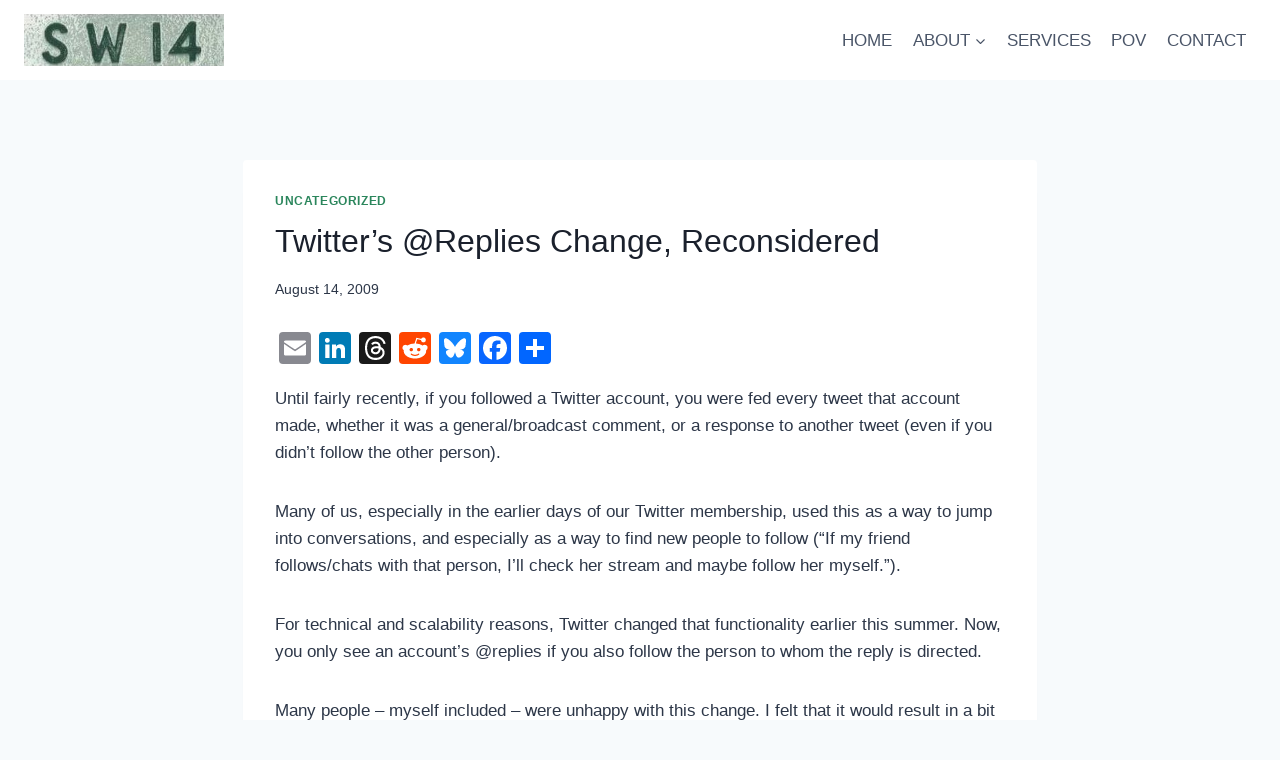

--- FILE ---
content_type: text/html; charset=UTF-8
request_url: https://sw14group.com/2009/08/twitters-replies-change-reconsidered/
body_size: 14221
content:
<!doctype html><html lang="en-US" class="no-js" itemtype="https://schema.org/Blog" itemscope><head><script data-no-optimize="1">var litespeed_docref=sessionStorage.getItem("litespeed_docref");litespeed_docref&&(Object.defineProperty(document,"referrer",{get:function(){return litespeed_docref}}),sessionStorage.removeItem("litespeed_docref"));</script> <meta charset="UTF-8"><meta name="viewport" content="width=device-width, initial-scale=1, minimum-scale=1"><meta name='robots' content='index, follow, max-image-preview:large, max-snippet:-1, max-video-preview:-1' /><title>Twitter&#039;s @Replies Change, Reconsidered - SW14 Group</title><link rel="canonical" href="https://sw14group.com/2009/08/twitters-replies-change-reconsidered/" /><meta property="og:locale" content="en_US" /><meta property="og:type" content="article" /><meta property="og:title" content="Twitter&#039;s @Replies Change, Reconsidered" /><meta property="og:description" content="Until fairly recently, if you followed a Twitter account, you were fed every tweet that account made, whether it was a general/broadcast comment, or a response to another tweet (even if you didn&#8217;t follow the other person). Many of us, especially in the earlier days of our Twitter membership, used this as a way to..." /><meta property="og:url" content="https://sw14group.com/2009/08/twitters-replies-change-reconsidered/" /><meta property="og:site_name" content="SW14 Group" /><meta property="article:author" content="#" /><meta property="article:published_time" content="2009-08-14T16:51:17+00:00" /><meta property="article:modified_time" content="2009-08-14T16:52:01+00:00" /><meta name="author" content="Arlene Wszalek" /><meta name="twitter:card" content="summary_large_image" /><meta name="twitter:creator" content="@#" /><meta name="twitter:label1" content="Written by" /><meta name="twitter:data1" content="Arlene Wszalek" /><meta name="twitter:label2" content="Est. reading time" /><meta name="twitter:data2" content="2 minutes" /> <script type="application/ld+json" class="yoast-schema-graph">{"@context":"https://schema.org","@graph":[{"@type":"Article","@id":"https://sw14group.com/2009/08/twitters-replies-change-reconsidered/#article","isPartOf":{"@id":"https://sw14group.com/2009/08/twitters-replies-change-reconsidered/"},"author":{"@id":"https://sw14group.com/#/schema/person/a919e1241d178e2c4b23899022fc30fa"},"headline":"Twitter&#8217;s @Replies Change, Reconsidered","datePublished":"2009-08-14T16:51:17+00:00","dateModified":"2009-08-14T16:52:01+00:00","mainEntityOfPage":{"@id":"https://sw14group.com/2009/08/twitters-replies-change-reconsidered/"},"wordCount":482,"publisher":{"@id":"https://sw14group.com/#organization"},"keywords":["twitter"],"inLanguage":"en-US"},{"@type":"WebPage","@id":"https://sw14group.com/2009/08/twitters-replies-change-reconsidered/","url":"https://sw14group.com/2009/08/twitters-replies-change-reconsidered/","name":"Twitter's @Replies Change, Reconsidered - SW14 Group","isPartOf":{"@id":"https://sw14group.com/#website"},"datePublished":"2009-08-14T16:51:17+00:00","dateModified":"2009-08-14T16:52:01+00:00","breadcrumb":{"@id":"https://sw14group.com/2009/08/twitters-replies-change-reconsidered/#breadcrumb"},"inLanguage":"en-US","potentialAction":[{"@type":"ReadAction","target":["https://sw14group.com/2009/08/twitters-replies-change-reconsidered/"]}],"author":{"@id":"https://sw14group.com/#/schema/person/a919e1241d178e2c4b23899022fc30fa"}},{"@type":"BreadcrumbList","@id":"https://sw14group.com/2009/08/twitters-replies-change-reconsidered/#breadcrumb","itemListElement":[{"@type":"ListItem","position":1,"name":"Home","item":"https://sw14group.com/"},{"@type":"ListItem","position":2,"name":"twitter","item":"https://sw14group.com/tag/twitter/"},{"@type":"ListItem","position":3,"name":"Twitter&#8217;s @Replies Change, Reconsidered"}]},{"@type":"WebSite","@id":"https://sw14group.com/#website","url":"https://sw14group.com/","name":"SW14 Group","description":"Strategy | Marketing | Insights","publisher":{"@id":"https://sw14group.com/#organization"},"potentialAction":[{"@type":"SearchAction","target":{"@type":"EntryPoint","urlTemplate":"https://sw14group.com/?s={search_term_string}"},"query-input":{"@type":"PropertyValueSpecification","valueRequired":true,"valueName":"search_term_string"}}],"inLanguage":"en-US"},{"@type":"Organization","@id":"https://sw14group.com/#organization","name":"SW14 Group","url":"https://sw14group.com/","logo":{"@type":"ImageObject","inLanguage":"en-US","@id":"https://sw14group.com/#/schema/logo/image/","url":"https://sw14group.com/wp-content/uploads/2016/05/sw14_sign1.png","contentUrl":"https://sw14group.com/wp-content/uploads/2016/05/sw14_sign1.png","width":302,"height":79,"caption":"SW14 Group"},"image":{"@id":"https://sw14group.com/#/schema/logo/image/"},"sameAs":["https://www.linkedin.com/company/sw14-group-llc"]},{"@type":"Person","@id":"https://sw14group.com/#/schema/person/a919e1241d178e2c4b23899022fc30fa","name":"Arlene Wszalek","image":{"@type":"ImageObject","inLanguage":"en-US","@id":"https://sw14group.com/#/schema/person/image/9b1920da0574d3b5f248f5990f3a8707","url":"https://secure.gravatar.com/avatar/e460cf5d695bcb56ccc94308d3f69db79775e4595b446b0ec70eea8ed4250a57?s=96&d=mm&r=g","contentUrl":"https://secure.gravatar.com/avatar/e460cf5d695bcb56ccc94308d3f69db79775e4595b446b0ec70eea8ed4250a57?s=96&d=mm&r=g","caption":"Arlene Wszalek"},"description":"Arlene Wszalek is a strategist, advisor, speaker, and cultural observer. She  has lived and worked in both the U.S. and the U.K., and her expertise spans media, entertainment, technology, travel, and hospitality. Follow her on LinkedIn here.","sameAs":["#","https://x.com/#"],"url":"https://sw14group.com/author/wzzy/"}]}</script> <link rel='dns-prefetch' href='//static.addtoany.com' /><link rel='dns-prefetch' href='//www.googletagmanager.com' /><link rel='dns-prefetch' href='//cdnjs.cloudflare.com' /><link rel="alternate" type="application/rss+xml" title="SW14 Group &raquo; Feed" href="https://sw14group.com/feed/" /><link rel="alternate" type="application/rss+xml" title="SW14 Group &raquo; Comments Feed" href="https://sw14group.com/comments/feed/" /> <script type="litespeed/javascript">document.documentElement.classList.remove('no-js')</script> <link rel="alternate" title="oEmbed (JSON)" type="application/json+oembed" href="https://sw14group.com/wp-json/oembed/1.0/embed?url=https%3A%2F%2Fsw14group.com%2F2009%2F08%2Ftwitters-replies-change-reconsidered%2F" /><link rel="alternate" title="oEmbed (XML)" type="text/xml+oembed" href="https://sw14group.com/wp-json/oembed/1.0/embed?url=https%3A%2F%2Fsw14group.com%2F2009%2F08%2Ftwitters-replies-change-reconsidered%2F&#038;format=xml" /><link data-optimized="2" rel="stylesheet" href="https://sw14group.com/wp-content/litespeed/css/7d495a78ce7cc94dfd8bb29566bb4c49.css?ver=21930" /> <script id="addtoany-core-js-before" type="litespeed/javascript">window.a2a_config=window.a2a_config||{};a2a_config.callbacks=[];a2a_config.overlays=[];a2a_config.templates={};a2a_config.callbacks.push({ready:function(){document.querySelectorAll(".a2a_s_undefined").forEach(function(emptyIcon){emptyIcon.parentElement.style.display="none"})}})</script> <script defer src="https://static.addtoany.com/menu/page.js" id="addtoany-core-js"></script> <script type="litespeed/javascript" data-src="https://sw14group.com/wp-includes/js/jquery/jquery.min.js?ver=3.7.1" id="jquery-core-js"></script> <script id="jquery-core-js-after" type="litespeed/javascript">jQuery(document).ready(function($){jQuery('li.cat-item:has(ul.children)').addClass('cat-have-child');jQuery('.cat-have-child').removeClass('open-m-menu');jQuery('li.cat-have-child > a').click(function(){window.location.href=jQuery(this).attr('href');return!1});jQuery('li.cat-have-child').click(function(){var li_parentdiv=jQuery(this).parent().parent().parent().attr('class');if(jQuery(this).hasClass('open-m-menu')){jQuery('.cat-have-child').removeClass('open-m-menu')}else{jQuery('.cat-have-child').removeClass('open-m-menu');jQuery(this).addClass('open-m-menu')}})})</script> 
 <script type="litespeed/javascript" data-src="https://www.googletagmanager.com/gtag/js?id=GT-PZZ2824" id="google_gtagjs-js"></script> <script id="google_gtagjs-js-after" type="litespeed/javascript">window.dataLayer=window.dataLayer||[];function gtag(){dataLayer.push(arguments)}
gtag("set","linker",{"domains":["sw14group.com"]});gtag("js",new Date());gtag("set","developer_id.dZTNiMT",!0);gtag("config","GT-PZZ2824")</script> <link rel="https://api.w.org/" href="https://sw14group.com/wp-json/" /><link rel="alternate" title="JSON" type="application/json" href="https://sw14group.com/wp-json/wp/v2/posts/43" /><link rel="EditURI" type="application/rsd+xml" title="RSD" href="https://sw14group.com/xmlrpc.php?rsd" /><meta name="generator" content="WordPress 6.9" /><link rel='shortlink' href='https://sw14group.com/?p=43' /><meta name="generator" content="Site Kit by Google 1.170.0" /> <script type="application/ld+json">{
  "@context": "https://schema.org",
  "@type": "Organization",
  "@id": "https://sw14group.com/#organization",
  "name": "SW14 Group",
  "url": "https://sw14group.com/",
  "description": "SW14 Group is a boutique consultancy specializing in strategy, marketing, and insights for media, entertainment, hospitality, travel, and lifestyle brands.",
  "logo": {
    "@type": "ImageObject",
    "url": "https://sw14group.com/wp-content/uploads/2023/01/sw14_sign11.png"
  },
  "foundingDate": "1999",
  "founder": [
    { "@id": "https://sw14group.com/#arlene-wszalek" },
    { "@id": "https://sw14group.com/#tom-wszalek" }
  ],
  "sameAs": [
    "https://www.linkedin.com/company/sw14-group",
    "https://www.linkedin.com/in/arlenewszalek/",
    "https://www.linkedin.com/in/tomwszalek/"
  ]
}</script> <link rel="icon" href="https://sw14group.com/wp-content/uploads/2016/05/cropped-WIcon-32x32.png" sizes="32x32" /><link rel="icon" href="https://sw14group.com/wp-content/uploads/2016/05/cropped-WIcon-192x192.png" sizes="192x192" /><link rel="apple-touch-icon" href="https://sw14group.com/wp-content/uploads/2016/05/cropped-WIcon-180x180.png" /><meta name="msapplication-TileImage" content="https://sw14group.com/wp-content/uploads/2016/05/cropped-WIcon-270x270.png" /></head><body class="wp-singular post-template-default single single-post postid-43 single-format-standard wp-custom-logo wp-embed-responsive wp-theme-kadence footer-on-bottom hide-focus-outline link-style-standard content-title-style-normal content-width-narrow content-style-boxed content-vertical-padding-show non-transparent-header mobile-non-transparent-header"><div id="wrapper" class="site wp-site-blocks">
<a class="skip-link screen-reader-text scroll-ignore" href="#main">Skip to content</a><header id="masthead" class="site-header" role="banner" itemtype="https://schema.org/WPHeader" itemscope><div id="main-header" class="site-header-wrap"><div class="site-header-inner-wrap"><div class="site-header-upper-wrap"><div class="site-header-upper-inner-wrap"><div class="site-main-header-wrap site-header-row-container site-header-focus-item site-header-row-layout-standard" data-section="kadence_customizer_header_main"><div class="site-header-row-container-inner"><div class="site-container"><div class="site-main-header-inner-wrap site-header-row site-header-row-has-sides site-header-row-no-center"><div class="site-header-main-section-left site-header-section site-header-section-left"><div class="site-header-item site-header-focus-item" data-section="title_tagline"><div class="site-branding branding-layout-standard site-brand-logo-only"><a class="brand has-logo-image" href="https://sw14group.com/" rel="home"><img data-lazyloaded="1" src="[data-uri]" width="302" height="79" data-src="https://sw14group.com/wp-content/uploads/2016/05/sw14_sign1.png" class="custom-logo" alt="SW14 Group" decoding="async" /></a></div></div></div><div class="site-header-main-section-right site-header-section site-header-section-right"><div class="site-header-item site-header-focus-item site-header-item-main-navigation header-navigation-layout-stretch-false header-navigation-layout-fill-stretch-false" data-section="kadence_customizer_primary_navigation"><nav id="site-navigation" class="main-navigation header-navigation hover-to-open nav--toggle-sub header-navigation-style-standard header-navigation-dropdown-animation-none" role="navigation" aria-label="Primary"><div class="primary-menu-container header-menu-container"><ul id="primary-menu" class="menu"><li id="menu-item-2451" class="menu-item menu-item-type-post_type menu-item-object-page menu-item-home menu-item-2451"><a href="https://sw14group.com/">HOME</a></li><li id="menu-item-1275" class="drop menu-item menu-item-type-post_type menu-item-object-page menu-item-has-children menu-item-1275"><a href="https://sw14group.com/about/"><span class="nav-drop-title-wrap">ABOUT<span class="dropdown-nav-toggle"><span class="kadence-svg-iconset svg-baseline"><svg aria-hidden="true" class="kadence-svg-icon kadence-arrow-down-svg" fill="currentColor" version="1.1" xmlns="http://www.w3.org/2000/svg" width="24" height="24" viewBox="0 0 24 24"><title>Expand</title><path d="M5.293 9.707l6 6c0.391 0.391 1.024 0.391 1.414 0l6-6c0.391-0.391 0.391-1.024 0-1.414s-1.024-0.391-1.414 0l-5.293 5.293-5.293-5.293c-0.391-0.391-1.024-0.391-1.414 0s-0.391 1.024 0 1.414z"></path>
</svg></span></span></span></a><ul class="sub-menu"><li id="menu-item-2505" class="menu-item menu-item-type-post_type menu-item-object-page menu-item-2505"><a href="https://sw14group.com/about/">About SW14 Group LLC</a></li><li id="menu-item-1954" class="menu-item menu-item-type-post_type menu-item-object-page menu-item-1954"><a href="https://sw14group.com/about/tom-wszalek/">Tom Wszalek, Partner</a></li><li id="menu-item-1276" class="menu-item menu-item-type-post_type menu-item-object-page menu-item-1276"><a href="https://sw14group.com/about/arlene-wszalek/">Arlene Wszalek, Partner</a></li><li id="menu-item-2602" class="menu-item menu-item-type-post_type menu-item-object-page menu-item-2602"><a href="https://sw14group.com/arlene-wszalek-speaker/">Speaker Bio: Arlene Wszalek</a></li></ul></li><li id="menu-item-2937" class="menu-item menu-item-type-post_type menu-item-object-page menu-item-2937"><a href="https://sw14group.com/services/">SERVICES</a></li><li id="menu-item-2196" class="menu-item menu-item-type-post_type menu-item-object-page current_page_parent menu-item-2196"><a href="https://sw14group.com/pov/">POV</a></li><li id="menu-item-1277" class="menu-item menu-item-type-post_type menu-item-object-page menu-item-1277"><a href="https://sw14group.com/contact/">CONTACT</a></li></ul></div></nav></div></div></div></div></div></div></div></div></div></div><div id="mobile-header" class="site-mobile-header-wrap"><div class="site-header-inner-wrap"><div class="site-header-upper-wrap"><div class="site-header-upper-inner-wrap"><div class="site-main-header-wrap site-header-focus-item site-header-row-layout-standard site-header-row-tablet-layout-default site-header-row-mobile-layout-default "><div class="site-header-row-container-inner"><div class="site-container"><div class="site-main-header-inner-wrap site-header-row site-header-row-has-sides site-header-row-no-center"><div class="site-header-main-section-left site-header-section site-header-section-left"><div class="site-header-item site-header-focus-item" data-section="title_tagline"><div class="site-branding mobile-site-branding branding-layout-standard branding-tablet-layout-inherit site-brand-logo-only branding-mobile-layout-inherit"><a class="brand has-logo-image" href="https://sw14group.com/" rel="home"><img data-lazyloaded="1" src="[data-uri]" width="302" height="79" data-src="https://sw14group.com/wp-content/uploads/2016/05/sw14_sign1.png" class="custom-logo" alt="SW14 Group" decoding="async" /></a></div></div></div><div class="site-header-main-section-right site-header-section site-header-section-right"><div class="site-header-item site-header-focus-item site-header-item-navgation-popup-toggle" data-section="kadence_customizer_mobile_trigger"><div class="mobile-toggle-open-container">
<button id="mobile-toggle" class="menu-toggle-open drawer-toggle menu-toggle-style-default" aria-label="Open menu" data-toggle-target="#mobile-drawer" data-toggle-body-class="showing-popup-drawer-from-right" aria-expanded="false" data-set-focus=".menu-toggle-close"
>
<span class="menu-toggle-icon"><span class="kadence-svg-iconset"><svg aria-hidden="true" class="kadence-svg-icon kadence-menu-svg" fill="currentColor" version="1.1" xmlns="http://www.w3.org/2000/svg" width="24" height="24" viewBox="0 0 24 24"><title>Toggle Menu</title><path d="M3 13h18c0.552 0 1-0.448 1-1s-0.448-1-1-1h-18c-0.552 0-1 0.448-1 1s0.448 1 1 1zM3 7h18c0.552 0 1-0.448 1-1s-0.448-1-1-1h-18c-0.552 0-1 0.448-1 1s0.448 1 1 1zM3 19h18c0.552 0 1-0.448 1-1s-0.448-1-1-1h-18c-0.552 0-1 0.448-1 1s0.448 1 1 1z"></path>
</svg></span></span>
</button></div></div></div></div></div></div></div></div></div></div></div></header><main id="inner-wrap" class="wrap kt-clear" role="main"><div id="primary" class="content-area"><div class="content-container site-container"><div id="main" class="site-main"><div class="content-wrap"><article id="post-43" class="entry content-bg single-entry post-43 post type-post status-publish format-standard hentry category-uncategorized tag-twitter"><div class="entry-content-wrap"><header class="entry-header post-title title-align-inherit title-tablet-align-inherit title-mobile-align-inherit"><div class="entry-taxonomies">
<span class="category-links term-links category-style-normal">
<a href="https://sw14group.com/category/uncategorized/" rel="tag">Uncategorized</a>			</span></div><h1 class="entry-title">Twitter&#8217;s @Replies Change, Reconsidered</h1><div class="entry-meta entry-meta-divider-dot">
<span class="posted-on">
<time class="entry-date published" datetime="2009-08-14T09:51:17-07:00" itemprop="datePublished">August 14, 2009</time><time class="updated" datetime="2009-08-14T09:52:01-07:00" itemprop="dateModified">August 14, 2009</time>					</span></div></header><div class="entry-content single-content"><div class="addtoany_share_save_container addtoany_content addtoany_content_top"><div class="a2a_kit a2a_kit_size_32 addtoany_list" data-a2a-url="https://sw14group.com/2009/08/twitters-replies-change-reconsidered/" data-a2a-title="Twitter’s @Replies Change, Reconsidered"><a class="a2a_button_email" href="https://www.addtoany.com/add_to/email?linkurl=https%3A%2F%2Fsw14group.com%2F2009%2F08%2Ftwitters-replies-change-reconsidered%2F&amp;linkname=Twitter%E2%80%99s%20%40Replies%20Change%2C%20Reconsidered" title="Email" rel="nofollow noopener" target="_blank"></a><a class="a2a_button_linkedin" href="https://www.addtoany.com/add_to/linkedin?linkurl=https%3A%2F%2Fsw14group.com%2F2009%2F08%2Ftwitters-replies-change-reconsidered%2F&amp;linkname=Twitter%E2%80%99s%20%40Replies%20Change%2C%20Reconsidered" title="LinkedIn" rel="nofollow noopener" target="_blank"></a><a class="a2a_button_threads" href="https://www.addtoany.com/add_to/threads?linkurl=https%3A%2F%2Fsw14group.com%2F2009%2F08%2Ftwitters-replies-change-reconsidered%2F&amp;linkname=Twitter%E2%80%99s%20%40Replies%20Change%2C%20Reconsidered" title="Threads" rel="nofollow noopener" target="_blank"></a><a class="a2a_button_reddit" href="https://www.addtoany.com/add_to/reddit?linkurl=https%3A%2F%2Fsw14group.com%2F2009%2F08%2Ftwitters-replies-change-reconsidered%2F&amp;linkname=Twitter%E2%80%99s%20%40Replies%20Change%2C%20Reconsidered" title="Reddit" rel="nofollow noopener" target="_blank"></a><a class="a2a_button_bluesky" href="https://www.addtoany.com/add_to/bluesky?linkurl=https%3A%2F%2Fsw14group.com%2F2009%2F08%2Ftwitters-replies-change-reconsidered%2F&amp;linkname=Twitter%E2%80%99s%20%40Replies%20Change%2C%20Reconsidered" title="Bluesky" rel="nofollow noopener" target="_blank"></a><a class="a2a_button_facebook" href="https://www.addtoany.com/add_to/facebook?linkurl=https%3A%2F%2Fsw14group.com%2F2009%2F08%2Ftwitters-replies-change-reconsidered%2F&amp;linkname=Twitter%E2%80%99s%20%40Replies%20Change%2C%20Reconsidered" title="Facebook" rel="nofollow noopener" target="_blank"></a><a class="a2a_dd addtoany_share_save addtoany_share" href="https://www.addtoany.com/share"></a></div></div><p>Until fairly recently, if you followed a Twitter account, you were fed every tweet that account made, whether it was a general/broadcast comment, or a response to another tweet (even if you didn&#8217;t follow the other person).</p><p>Many of us, especially in the earlier days of our Twitter membership, used this as a way to jump into conversations, and especially as a way to find new people to follow (&#8220;If my friend follows/chats with that person, I&#8217;ll check her stream and maybe follow her myself.&#8221;).</p><p>For technical and scalability reasons, Twitter changed that functionality earlier this summer. Now, you only see an account&#8217;s @replies if you also follow the person to whom the reply is directed.</p><p>Many people &#8211; myself included &#8211; were unhappy with this change. I felt that it would result in a bit of a Twitter echo-chamber, that I&#8217;d miss out on conversations, and that it would be more difficult to find interesting accounts to follow.</p><p>But lately I&#8217;ve reconsidered my unhappiness, and decided I rather like the new policy.</p><p>For one thing, I get many fewer tweets in my stream. I follow a few hundred accounts, which results in thousands of tweets per day, even under the new policy. I don&#8217;t get to read them all as it is. I&#8217;d get to read far fewer of them  if every tweet every one of my follows made every day was pushed to me.</p><p>The other thing, which I&#8217;ve grown to appreciate more, is that I can be a bit (only a bit, mind you) more relaxed about replies I make. Before, if I replied to someone, my tweet would go into the stream of the nearly-900 people who follow me, whether it was relevant to them in any way, or not. We&#8217;ve all experienced the joy of following someone who turns out to generate loads of trite or irrelevant tweets. They&#8217;re usually rewarded with an unf0llow.</p><p>Now, though, my replies only get seen by the person to whom they&#8217;re directed (if they check their @mentions!), and by anyone else who follows the both of us. The likelihood of my tweets being regarded as irrelevant is therefore greatly minimized.</p><p>And guess what: I haven&#8217;t had any trouble finding new people to follow. I check out the streams of the people who follow me. I check the streams of the people I follow, and see who they&#8217;re interacting with the most. I read &#8220;Follow Friday&#8221; and other recommendations. And if people want to include me in conversations, they direct a question to me or include my name in their tweet, so I see it in my @mentions.</p><p>So, my apologies to Twitter for my original castigation of their @reply policy change. I&#8217;ve grown to rather like it.</p><p>Your thoughts?</p><div class="pp-multiple-authors-boxes-wrapper pp-multiple-authors-wrapper pp-multiple-authors-layout-boxed multiple-authors-target-the-content box-post-id-2959 box-instance-id-1 ppma_boxes_2959"
data-post_id="2959"
data-instance_id="1"
data-additional_class="pp-multiple-authors-layout-boxed.multiple-authors-target-the-content"
data-original_class="pp-multiple-authors-boxes-wrapper pp-multiple-authors-wrapper box-post-id-2959 box-instance-id-1"><h2 class="widget-title box-header-title">Author</h2>
<span class="ppma-layout-prefix"></span><div class="ppma-author-category-wrap">
<span class="ppma-category-group ppma-category-group-1 category-index-0"><ul class="pp-multiple-authors-boxes-ul author-ul-0"><li class="pp-multiple-authors-boxes-li author_index_0 author_wzzy has-avatar"><div class="pp-author-boxes-avatar"><div class="avatar-image">
<img data-lazyloaded="1" src="[data-uri]" alt='' data-src='https://sw14group.com/wp-content/uploads/2025/06/Arlene-headshot.jpg' data-srcset='https://sw14group.com/wp-content/uploads/2025/06/Arlene-headshot.jpg' class='multiple_authors_guest_author_avatar avatar' height='80' width='80'/></div></div><div class="pp-author-boxes-avatar-details"><div class="pp-author-boxes-name multiple-authors-name"><a href="https://sw14group.com/author/wzzy/" rel="author" title="Arlene Wszalek" class="author url fn">Arlene Wszalek</a></div><p class="pp-author-boxes-description multiple-authors-description author-description-0"><p><span class="s1"><b>Arlene Wszalek is a strategist, advisor, speaker, and cultural observer.</b></span> She  has lived and worked in both the U.S. and the U.K., and her expertise spans media, entertainment, technology, travel, and hospitality. Follow her on <a href="https://www.linkedin.com/in/arlenewszalek/">LinkedIn</a> here.</p></p></div></li></ul>
</span></div>
<span class="ppma-layout-suffix"></span></div></div><footer class="entry-footer"><div class="entry-tags">
<span class="tags-links">
<span class="tags-label screen-reader-text">
Post Tags:		</span>
<a href=https://sw14group.com/tag/twitter/ title="twitter" class="tag-link tag-item-twitter" rel="tag"><span class="tag-hash">#</span>twitter</a>	</span></div></footer></div></article><nav class="navigation post-navigation" aria-label="Posts"><h2 class="screen-reader-text">Post navigation</h2><div class="nav-links"><div class="nav-previous"><a href="https://sw14group.com/2009/08/thank-you-really/" rel="prev"><div class="post-navigation-sub"><small><span class="kadence-svg-iconset svg-baseline"><svg aria-hidden="true" class="kadence-svg-icon kadence-arrow-left-alt-svg" fill="currentColor" version="1.1" xmlns="http://www.w3.org/2000/svg" width="29" height="28" viewBox="0 0 29 28"><title>Previous</title><path d="M28 12.5v3c0 0.281-0.219 0.5-0.5 0.5h-19.5v3.5c0 0.203-0.109 0.375-0.297 0.453s-0.391 0.047-0.547-0.078l-6-5.469c-0.094-0.094-0.156-0.219-0.156-0.359v0c0-0.141 0.063-0.281 0.156-0.375l6-5.531c0.156-0.141 0.359-0.172 0.547-0.094 0.172 0.078 0.297 0.25 0.297 0.453v3.5h19.5c0.281 0 0.5 0.219 0.5 0.5z"></path>
</svg></span>Previous</small></div>Thank you (really)</a></div><div class="nav-next"><a href="https://sw14group.com/2009/08/a-partial-list-of-nfl-sponsors/" rel="next"><div class="post-navigation-sub"><small>Next<span class="kadence-svg-iconset svg-baseline"><svg aria-hidden="true" class="kadence-svg-icon kadence-arrow-right-alt-svg" fill="currentColor" version="1.1" xmlns="http://www.w3.org/2000/svg" width="27" height="28" viewBox="0 0 27 28"><title>Continue</title><path d="M27 13.953c0 0.141-0.063 0.281-0.156 0.375l-6 5.531c-0.156 0.141-0.359 0.172-0.547 0.094-0.172-0.078-0.297-0.25-0.297-0.453v-3.5h-19.5c-0.281 0-0.5-0.219-0.5-0.5v-3c0-0.281 0.219-0.5 0.5-0.5h19.5v-3.5c0-0.203 0.109-0.375 0.297-0.453s0.391-0.047 0.547 0.078l6 5.469c0.094 0.094 0.156 0.219 0.156 0.359v0z"></path>
</svg></span></small></div>A Partial List of NFL Sponsors</a></div></div></nav></div></div></div></div></main><footer id="colophon" class="site-footer" role="contentinfo"><div class="site-footer-wrap"><div class="site-top-footer-wrap site-footer-row-container site-footer-focus-item site-footer-row-layout-standard site-footer-row-tablet-layout-default site-footer-row-mobile-layout-default" data-section="kadence_customizer_footer_top"><div class="site-footer-row-container-inner"><div class="site-container"><div class="site-top-footer-inner-wrap site-footer-row site-footer-row-columns-2 site-footer-row-column-layout-equal site-footer-row-tablet-column-layout-default site-footer-row-mobile-column-layout-row ft-ro-dir-row ft-ro-collapse-normal ft-ro-t-dir-default ft-ro-m-dir-default ft-ro-lstyle-plain"><div class="site-footer-top-section-1 site-footer-section footer-section-inner-items-1"><div class="footer-widget-area widget-area site-footer-focus-item footer-navigation-wrap content-align-default content-tablet-align-default content-mobile-align-default content-valign-default content-tablet-valign-default content-mobile-valign-default footer-navigation-layout-stretch-false" data-section="kadence_customizer_footer_navigation"><div class="footer-widget-area-inner footer-navigation-inner"><nav id="footer-navigation" class="footer-navigation" role="navigation" aria-label="Footer"><div class="footer-menu-container"><ul id="footer-menu" class="menu"><li id="menu-item-2476" class="menu-item menu-item-type-post_type menu-item-object-page menu-item-2476"><a href="https://sw14group.com/privacy-policy/">Privacy Policy</a></li><li id="menu-item-2477" class="menu-item menu-item-type-post_type menu-item-object-page menu-item-2477"><a href="https://sw14group.com/terms-of-use/">Terms of Use</a></li></ul></div></nav></div></div></div><div class="site-footer-top-section-2 site-footer-section footer-section-inner-items-1"><div class="footer-widget-area site-info site-footer-focus-item content-align-default content-tablet-align-default content-mobile-align-default content-valign-default content-tablet-valign-default content-mobile-valign-default" data-section="kadence_customizer_footer_html"><div class="footer-widget-area-inner site-info-inner"><div class="footer-html inner-link-style-normal"><div class="footer-html-inner"><p>&copy; 2026 SW14 Group - WordPress Theme by <a href="https://www.kadencewp.com/" rel="nofollow noopener">Kadence WP</a></p></div></div></div></div></div></div></div></div></div></div></footer></div> <script type="litespeed/javascript">document.documentElement.style.setProperty('--scrollbar-offset',window.innerWidth-document.documentElement.clientWidth+'px')</script> <script type="speculationrules">{"prefetch":[{"source":"document","where":{"and":[{"href_matches":"/*"},{"not":{"href_matches":["/wp-*.php","/wp-admin/*","/wp-content/uploads/*","/wp-content/*","/wp-content/plugins/*","/wp-content/themes/kadence/*","/*\\?(.+)"]}},{"not":{"selector_matches":"a[rel~=\"nofollow\"]"}},{"not":{"selector_matches":".no-prefetch, .no-prefetch a"}}]},"eagerness":"conservative"}]}</script> <a id="kt-scroll-up" tabindex="-1" aria-hidden="true" aria-label="Scroll to top" href="#wrapper" class="kadence-scroll-to-top scroll-up-wrap scroll-ignore scroll-up-side-right scroll-up-style-outline vs-lg-true vs-md-true vs-sm-false"><span class="kadence-svg-iconset"><svg aria-hidden="true" class="kadence-svg-icon kadence-arrow-up-svg" fill="currentColor" version="1.1" xmlns="http://www.w3.org/2000/svg" width="24" height="24" viewBox="0 0 24 24"><title>Scroll to top</title><path d="M5.707 12.707l5.293-5.293v11.586c0 0.552 0.448 1 1 1s1-0.448 1-1v-11.586l5.293 5.293c0.391 0.391 1.024 0.391 1.414 0s0.391-1.024 0-1.414l-7-7c-0.092-0.092-0.202-0.166-0.324-0.217s-0.253-0.076-0.383-0.076c-0.256 0-0.512 0.098-0.707 0.293l-7 7c-0.391 0.391-0.391 1.024 0 1.414s1.024 0.391 1.414 0z"></path>
</svg></span></a><button id="kt-scroll-up-reader" href="#wrapper" aria-label="Scroll to top" class="kadence-scroll-to-top scroll-up-wrap scroll-ignore scroll-up-side-right scroll-up-style-outline vs-lg-true vs-md-true vs-sm-false"><span class="kadence-svg-iconset"><svg aria-hidden="true" class="kadence-svg-icon kadence-arrow-up-svg" fill="currentColor" version="1.1" xmlns="http://www.w3.org/2000/svg" width="24" height="24" viewBox="0 0 24 24"><title>Scroll to top</title><path d="M5.707 12.707l5.293-5.293v11.586c0 0.552 0.448 1 1 1s1-0.448 1-1v-11.586l5.293 5.293c0.391 0.391 1.024 0.391 1.414 0s0.391-1.024 0-1.414l-7-7c-0.092-0.092-0.202-0.166-0.324-0.217s-0.253-0.076-0.383-0.076c-0.256 0-0.512 0.098-0.707 0.293l-7 7c-0.391 0.391-0.391 1.024 0 1.414s1.024 0.391 1.414 0z"></path>
</svg></span></button><div id="mobile-drawer" class="popup-drawer popup-drawer-layout-sidepanel popup-drawer-animation-fade popup-drawer-side-right" data-drawer-target-string="#mobile-drawer"
><div class="drawer-overlay" data-drawer-target-string="#mobile-drawer"></div><div class="drawer-inner"><div class="drawer-header">
<button class="menu-toggle-close drawer-toggle" aria-label="Close menu"  data-toggle-target="#mobile-drawer" data-toggle-body-class="showing-popup-drawer-from-right" aria-expanded="false" data-set-focus=".menu-toggle-open"
>
<span class="toggle-close-bar"></span>
<span class="toggle-close-bar"></span>
</button></div><div class="drawer-content mobile-drawer-content content-align-left content-valign-top"><div class="site-header-item site-header-focus-item site-header-item-mobile-navigation mobile-navigation-layout-stretch-false" data-section="kadence_customizer_mobile_navigation"><nav id="mobile-site-navigation" class="mobile-navigation drawer-navigation drawer-navigation-parent-toggle-false" role="navigation" aria-label="Primary Mobile"><div class="mobile-menu-container drawer-menu-container"><ul id="mobile-menu" class="menu has-collapse-sub-nav"><li class="menu-item menu-item-type-post_type menu-item-object-page menu-item-home menu-item-2451"><a href="https://sw14group.com/">HOME</a></li><li class="drop menu-item menu-item-type-post_type menu-item-object-page menu-item-has-children menu-item-1275"><div class="drawer-nav-drop-wrap"><a href="https://sw14group.com/about/">ABOUT</a><button class="drawer-sub-toggle" data-toggle-duration="10" data-toggle-target="#mobile-menu .menu-item-1275 &gt; .sub-menu" aria-expanded="false"><span class="screen-reader-text">Toggle child menu</span><span class="kadence-svg-iconset"><svg aria-hidden="true" class="kadence-svg-icon kadence-arrow-down-svg" fill="currentColor" version="1.1" xmlns="http://www.w3.org/2000/svg" width="24" height="24" viewBox="0 0 24 24"><title>Expand</title><path d="M5.293 9.707l6 6c0.391 0.391 1.024 0.391 1.414 0l6-6c0.391-0.391 0.391-1.024 0-1.414s-1.024-0.391-1.414 0l-5.293 5.293-5.293-5.293c-0.391-0.391-1.024-0.391-1.414 0s-0.391 1.024 0 1.414z"></path>
</svg></span></button></div><ul class="sub-menu"><li class="menu-item menu-item-type-post_type menu-item-object-page menu-item-2505"><a href="https://sw14group.com/about/">About SW14 Group LLC</a></li><li class="menu-item menu-item-type-post_type menu-item-object-page menu-item-1954"><a href="https://sw14group.com/about/tom-wszalek/">Tom Wszalek, Partner</a></li><li class="menu-item menu-item-type-post_type menu-item-object-page menu-item-1276"><a href="https://sw14group.com/about/arlene-wszalek/">Arlene Wszalek, Partner</a></li><li class="menu-item menu-item-type-post_type menu-item-object-page menu-item-2602"><a href="https://sw14group.com/arlene-wszalek-speaker/">Speaker Bio: Arlene Wszalek</a></li></ul></li><li class="menu-item menu-item-type-post_type menu-item-object-page menu-item-2937"><a href="https://sw14group.com/services/">SERVICES</a></li><li class="menu-item menu-item-type-post_type menu-item-object-page current_page_parent menu-item-2196"><a href="https://sw14group.com/pov/">POV</a></li><li class="menu-item menu-item-type-post_type menu-item-object-page menu-item-1277"><a href="https://sw14group.com/contact/">CONTACT</a></li></ul></div></nav></div></div></div></div> <script id="wp-i18n-js-after" type="litespeed/javascript">wp.i18n.setLocaleData({'text direction\u0004ltr':['ltr']})</script> <script id="contact-form-7-js-before" type="litespeed/javascript">var wpcf7={"api":{"root":"https:\/\/sw14group.com\/wp-json\/","namespace":"contact-form-7\/v1"},"cached":1}</script> <script id="kadence-navigation-js-extra" type="litespeed/javascript">var kadenceConfig={"screenReader":{"expand":"Child menu","expandOf":"Child menu of","collapse":"Child menu","collapseOf":"Child menu of"},"breakPoints":{"desktop":"1024","tablet":768},"scrollOffset":"0"}</script> <script type="litespeed/javascript" data-src="https://www.google.com/recaptcha/api.js?render=6LcbbasUAAAAALPpN4uJiWwaq1aUk5r15O_LE7WJ&amp;ver=3.0" id="google-recaptcha-js"></script> <script id="wpcf7-recaptcha-js-before" type="litespeed/javascript">var wpcf7_recaptcha={"sitekey":"6LcbbasUAAAAALPpN4uJiWwaq1aUk5r15O_LE7WJ","actions":{"homepage":"homepage","contactform":"contactform"}}</script> <script id="wp-emoji-settings" type="application/json">{"baseUrl":"https://s.w.org/images/core/emoji/17.0.2/72x72/","ext":".png","svgUrl":"https://s.w.org/images/core/emoji/17.0.2/svg/","svgExt":".svg","source":{"concatemoji":"https://sw14group.com/wp-includes/js/wp-emoji-release.min.js?ver=6.9"}}</script> <script type="module">/*! This file is auto-generated */
const a=JSON.parse(document.getElementById("wp-emoji-settings").textContent),o=(window._wpemojiSettings=a,"wpEmojiSettingsSupports"),s=["flag","emoji"];function i(e){try{var t={supportTests:e,timestamp:(new Date).valueOf()};sessionStorage.setItem(o,JSON.stringify(t))}catch(e){}}function c(e,t,n){e.clearRect(0,0,e.canvas.width,e.canvas.height),e.fillText(t,0,0);t=new Uint32Array(e.getImageData(0,0,e.canvas.width,e.canvas.height).data);e.clearRect(0,0,e.canvas.width,e.canvas.height),e.fillText(n,0,0);const a=new Uint32Array(e.getImageData(0,0,e.canvas.width,e.canvas.height).data);return t.every((e,t)=>e===a[t])}function p(e,t){e.clearRect(0,0,e.canvas.width,e.canvas.height),e.fillText(t,0,0);var n=e.getImageData(16,16,1,1);for(let e=0;e<n.data.length;e++)if(0!==n.data[e])return!1;return!0}function u(e,t,n,a){switch(t){case"flag":return n(e,"\ud83c\udff3\ufe0f\u200d\u26a7\ufe0f","\ud83c\udff3\ufe0f\u200b\u26a7\ufe0f")?!1:!n(e,"\ud83c\udde8\ud83c\uddf6","\ud83c\udde8\u200b\ud83c\uddf6")&&!n(e,"\ud83c\udff4\udb40\udc67\udb40\udc62\udb40\udc65\udb40\udc6e\udb40\udc67\udb40\udc7f","\ud83c\udff4\u200b\udb40\udc67\u200b\udb40\udc62\u200b\udb40\udc65\u200b\udb40\udc6e\u200b\udb40\udc67\u200b\udb40\udc7f");case"emoji":return!a(e,"\ud83e\u1fac8")}return!1}function f(e,t,n,a){let r;const o=(r="undefined"!=typeof WorkerGlobalScope&&self instanceof WorkerGlobalScope?new OffscreenCanvas(300,150):document.createElement("canvas")).getContext("2d",{willReadFrequently:!0}),s=(o.textBaseline="top",o.font="600 32px Arial",{});return e.forEach(e=>{s[e]=t(o,e,n,a)}),s}function r(e){var t=document.createElement("script");t.src=e,t.defer=!0,document.head.appendChild(t)}a.supports={everything:!0,everythingExceptFlag:!0},new Promise(t=>{let n=function(){try{var e=JSON.parse(sessionStorage.getItem(o));if("object"==typeof e&&"number"==typeof e.timestamp&&(new Date).valueOf()<e.timestamp+604800&&"object"==typeof e.supportTests)return e.supportTests}catch(e){}return null}();if(!n){if("undefined"!=typeof Worker&&"undefined"!=typeof OffscreenCanvas&&"undefined"!=typeof URL&&URL.createObjectURL&&"undefined"!=typeof Blob)try{var e="postMessage("+f.toString()+"("+[JSON.stringify(s),u.toString(),c.toString(),p.toString()].join(",")+"));",a=new Blob([e],{type:"text/javascript"});const r=new Worker(URL.createObjectURL(a),{name:"wpTestEmojiSupports"});return void(r.onmessage=e=>{i(n=e.data),r.terminate(),t(n)})}catch(e){}i(n=f(s,u,c,p))}t(n)}).then(e=>{for(const n in e)a.supports[n]=e[n],a.supports.everything=a.supports.everything&&a.supports[n],"flag"!==n&&(a.supports.everythingExceptFlag=a.supports.everythingExceptFlag&&a.supports[n]);var t;a.supports.everythingExceptFlag=a.supports.everythingExceptFlag&&!a.supports.flag,a.supports.everything||((t=a.source||{}).concatemoji?r(t.concatemoji):t.wpemoji&&t.twemoji&&(r(t.twemoji),r(t.wpemoji)))});
//# sourceURL=https://sw14group.com/wp-includes/js/wp-emoji-loader.min.js</script> <script data-no-optimize="1">window.lazyLoadOptions=Object.assign({},{threshold:300},window.lazyLoadOptions||{});!function(t,e){"object"==typeof exports&&"undefined"!=typeof module?module.exports=e():"function"==typeof define&&define.amd?define(e):(t="undefined"!=typeof globalThis?globalThis:t||self).LazyLoad=e()}(this,function(){"use strict";function e(){return(e=Object.assign||function(t){for(var e=1;e<arguments.length;e++){var n,a=arguments[e];for(n in a)Object.prototype.hasOwnProperty.call(a,n)&&(t[n]=a[n])}return t}).apply(this,arguments)}function o(t){return e({},at,t)}function l(t,e){return t.getAttribute(gt+e)}function c(t){return l(t,vt)}function s(t,e){return function(t,e,n){e=gt+e;null!==n?t.setAttribute(e,n):t.removeAttribute(e)}(t,vt,e)}function i(t){return s(t,null),0}function r(t){return null===c(t)}function u(t){return c(t)===_t}function d(t,e,n,a){t&&(void 0===a?void 0===n?t(e):t(e,n):t(e,n,a))}function f(t,e){et?t.classList.add(e):t.className+=(t.className?" ":"")+e}function _(t,e){et?t.classList.remove(e):t.className=t.className.replace(new RegExp("(^|\\s+)"+e+"(\\s+|$)")," ").replace(/^\s+/,"").replace(/\s+$/,"")}function g(t){return t.llTempImage}function v(t,e){!e||(e=e._observer)&&e.unobserve(t)}function b(t,e){t&&(t.loadingCount+=e)}function p(t,e){t&&(t.toLoadCount=e)}function n(t){for(var e,n=[],a=0;e=t.children[a];a+=1)"SOURCE"===e.tagName&&n.push(e);return n}function h(t,e){(t=t.parentNode)&&"PICTURE"===t.tagName&&n(t).forEach(e)}function a(t,e){n(t).forEach(e)}function m(t){return!!t[lt]}function E(t){return t[lt]}function I(t){return delete t[lt]}function y(e,t){var n;m(e)||(n={},t.forEach(function(t){n[t]=e.getAttribute(t)}),e[lt]=n)}function L(a,t){var o;m(a)&&(o=E(a),t.forEach(function(t){var e,n;e=a,(t=o[n=t])?e.setAttribute(n,t):e.removeAttribute(n)}))}function k(t,e,n){f(t,e.class_loading),s(t,st),n&&(b(n,1),d(e.callback_loading,t,n))}function A(t,e,n){n&&t.setAttribute(e,n)}function O(t,e){A(t,rt,l(t,e.data_sizes)),A(t,it,l(t,e.data_srcset)),A(t,ot,l(t,e.data_src))}function w(t,e,n){var a=l(t,e.data_bg_multi),o=l(t,e.data_bg_multi_hidpi);(a=nt&&o?o:a)&&(t.style.backgroundImage=a,n=n,f(t=t,(e=e).class_applied),s(t,dt),n&&(e.unobserve_completed&&v(t,e),d(e.callback_applied,t,n)))}function x(t,e){!e||0<e.loadingCount||0<e.toLoadCount||d(t.callback_finish,e)}function M(t,e,n){t.addEventListener(e,n),t.llEvLisnrs[e]=n}function N(t){return!!t.llEvLisnrs}function z(t){if(N(t)){var e,n,a=t.llEvLisnrs;for(e in a){var o=a[e];n=e,o=o,t.removeEventListener(n,o)}delete t.llEvLisnrs}}function C(t,e,n){var a;delete t.llTempImage,b(n,-1),(a=n)&&--a.toLoadCount,_(t,e.class_loading),e.unobserve_completed&&v(t,n)}function R(i,r,c){var l=g(i)||i;N(l)||function(t,e,n){N(t)||(t.llEvLisnrs={});var a="VIDEO"===t.tagName?"loadeddata":"load";M(t,a,e),M(t,"error",n)}(l,function(t){var e,n,a,o;n=r,a=c,o=u(e=i),C(e,n,a),f(e,n.class_loaded),s(e,ut),d(n.callback_loaded,e,a),o||x(n,a),z(l)},function(t){var e,n,a,o;n=r,a=c,o=u(e=i),C(e,n,a),f(e,n.class_error),s(e,ft),d(n.callback_error,e,a),o||x(n,a),z(l)})}function T(t,e,n){var a,o,i,r,c;t.llTempImage=document.createElement("IMG"),R(t,e,n),m(c=t)||(c[lt]={backgroundImage:c.style.backgroundImage}),i=n,r=l(a=t,(o=e).data_bg),c=l(a,o.data_bg_hidpi),(r=nt&&c?c:r)&&(a.style.backgroundImage='url("'.concat(r,'")'),g(a).setAttribute(ot,r),k(a,o,i)),w(t,e,n)}function G(t,e,n){var a;R(t,e,n),a=e,e=n,(t=Et[(n=t).tagName])&&(t(n,a),k(n,a,e))}function D(t,e,n){var a;a=t,(-1<It.indexOf(a.tagName)?G:T)(t,e,n)}function S(t,e,n){var a;t.setAttribute("loading","lazy"),R(t,e,n),a=e,(e=Et[(n=t).tagName])&&e(n,a),s(t,_t)}function V(t){t.removeAttribute(ot),t.removeAttribute(it),t.removeAttribute(rt)}function j(t){h(t,function(t){L(t,mt)}),L(t,mt)}function F(t){var e;(e=yt[t.tagName])?e(t):m(e=t)&&(t=E(e),e.style.backgroundImage=t.backgroundImage)}function P(t,e){var n;F(t),n=e,r(e=t)||u(e)||(_(e,n.class_entered),_(e,n.class_exited),_(e,n.class_applied),_(e,n.class_loading),_(e,n.class_loaded),_(e,n.class_error)),i(t),I(t)}function U(t,e,n,a){var o;n.cancel_on_exit&&(c(t)!==st||"IMG"===t.tagName&&(z(t),h(o=t,function(t){V(t)}),V(o),j(t),_(t,n.class_loading),b(a,-1),i(t),d(n.callback_cancel,t,e,a)))}function $(t,e,n,a){var o,i,r=(i=t,0<=bt.indexOf(c(i)));s(t,"entered"),f(t,n.class_entered),_(t,n.class_exited),o=t,i=a,n.unobserve_entered&&v(o,i),d(n.callback_enter,t,e,a),r||D(t,n,a)}function q(t){return t.use_native&&"loading"in HTMLImageElement.prototype}function H(t,o,i){t.forEach(function(t){return(a=t).isIntersecting||0<a.intersectionRatio?$(t.target,t,o,i):(e=t.target,n=t,a=o,t=i,void(r(e)||(f(e,a.class_exited),U(e,n,a,t),d(a.callback_exit,e,n,t))));var e,n,a})}function B(e,n){var t;tt&&!q(e)&&(n._observer=new IntersectionObserver(function(t){H(t,e,n)},{root:(t=e).container===document?null:t.container,rootMargin:t.thresholds||t.threshold+"px"}))}function J(t){return Array.prototype.slice.call(t)}function K(t){return t.container.querySelectorAll(t.elements_selector)}function Q(t){return c(t)===ft}function W(t,e){return e=t||K(e),J(e).filter(r)}function X(e,t){var n;(n=K(e),J(n).filter(Q)).forEach(function(t){_(t,e.class_error),i(t)}),t.update()}function t(t,e){var n,a,t=o(t);this._settings=t,this.loadingCount=0,B(t,this),n=t,a=this,Y&&window.addEventListener("online",function(){X(n,a)}),this.update(e)}var Y="undefined"!=typeof window,Z=Y&&!("onscroll"in window)||"undefined"!=typeof navigator&&/(gle|ing|ro)bot|crawl|spider/i.test(navigator.userAgent),tt=Y&&"IntersectionObserver"in window,et=Y&&"classList"in document.createElement("p"),nt=Y&&1<window.devicePixelRatio,at={elements_selector:".lazy",container:Z||Y?document:null,threshold:300,thresholds:null,data_src:"src",data_srcset:"srcset",data_sizes:"sizes",data_bg:"bg",data_bg_hidpi:"bg-hidpi",data_bg_multi:"bg-multi",data_bg_multi_hidpi:"bg-multi-hidpi",data_poster:"poster",class_applied:"applied",class_loading:"litespeed-loading",class_loaded:"litespeed-loaded",class_error:"error",class_entered:"entered",class_exited:"exited",unobserve_completed:!0,unobserve_entered:!1,cancel_on_exit:!0,callback_enter:null,callback_exit:null,callback_applied:null,callback_loading:null,callback_loaded:null,callback_error:null,callback_finish:null,callback_cancel:null,use_native:!1},ot="src",it="srcset",rt="sizes",ct="poster",lt="llOriginalAttrs",st="loading",ut="loaded",dt="applied",ft="error",_t="native",gt="data-",vt="ll-status",bt=[st,ut,dt,ft],pt=[ot],ht=[ot,ct],mt=[ot,it,rt],Et={IMG:function(t,e){h(t,function(t){y(t,mt),O(t,e)}),y(t,mt),O(t,e)},IFRAME:function(t,e){y(t,pt),A(t,ot,l(t,e.data_src))},VIDEO:function(t,e){a(t,function(t){y(t,pt),A(t,ot,l(t,e.data_src))}),y(t,ht),A(t,ct,l(t,e.data_poster)),A(t,ot,l(t,e.data_src)),t.load()}},It=["IMG","IFRAME","VIDEO"],yt={IMG:j,IFRAME:function(t){L(t,pt)},VIDEO:function(t){a(t,function(t){L(t,pt)}),L(t,ht),t.load()}},Lt=["IMG","IFRAME","VIDEO"];return t.prototype={update:function(t){var e,n,a,o=this._settings,i=W(t,o);{if(p(this,i.length),!Z&&tt)return q(o)?(e=o,n=this,i.forEach(function(t){-1!==Lt.indexOf(t.tagName)&&S(t,e,n)}),void p(n,0)):(t=this._observer,o=i,t.disconnect(),a=t,void o.forEach(function(t){a.observe(t)}));this.loadAll(i)}},destroy:function(){this._observer&&this._observer.disconnect(),K(this._settings).forEach(function(t){I(t)}),delete this._observer,delete this._settings,delete this.loadingCount,delete this.toLoadCount},loadAll:function(t){var e=this,n=this._settings;W(t,n).forEach(function(t){v(t,e),D(t,n,e)})},restoreAll:function(){var e=this._settings;K(e).forEach(function(t){P(t,e)})}},t.load=function(t,e){e=o(e);D(t,e)},t.resetStatus=function(t){i(t)},t}),function(t,e){"use strict";function n(){e.body.classList.add("litespeed_lazyloaded")}function a(){console.log("[LiteSpeed] Start Lazy Load"),o=new LazyLoad(Object.assign({},t.lazyLoadOptions||{},{elements_selector:"[data-lazyloaded]",callback_finish:n})),i=function(){o.update()},t.MutationObserver&&new MutationObserver(i).observe(e.documentElement,{childList:!0,subtree:!0,attributes:!0})}var o,i;t.addEventListener?t.addEventListener("load",a,!1):t.attachEvent("onload",a)}(window,document);</script><script data-no-optimize="1">window.litespeed_ui_events=window.litespeed_ui_events||["mouseover","click","keydown","wheel","touchmove","touchstart"];var urlCreator=window.URL||window.webkitURL;function litespeed_load_delayed_js_force(){console.log("[LiteSpeed] Start Load JS Delayed"),litespeed_ui_events.forEach(e=>{window.removeEventListener(e,litespeed_load_delayed_js_force,{passive:!0})}),document.querySelectorAll("iframe[data-litespeed-src]").forEach(e=>{e.setAttribute("src",e.getAttribute("data-litespeed-src"))}),"loading"==document.readyState?window.addEventListener("DOMContentLoaded",litespeed_load_delayed_js):litespeed_load_delayed_js()}litespeed_ui_events.forEach(e=>{window.addEventListener(e,litespeed_load_delayed_js_force,{passive:!0})});async function litespeed_load_delayed_js(){let t=[];for(var d in document.querySelectorAll('script[type="litespeed/javascript"]').forEach(e=>{t.push(e)}),t)await new Promise(e=>litespeed_load_one(t[d],e));document.dispatchEvent(new Event("DOMContentLiteSpeedLoaded")),window.dispatchEvent(new Event("DOMContentLiteSpeedLoaded"))}function litespeed_load_one(t,e){console.log("[LiteSpeed] Load ",t);var d=document.createElement("script");d.addEventListener("load",e),d.addEventListener("error",e),t.getAttributeNames().forEach(e=>{"type"!=e&&d.setAttribute("data-src"==e?"src":e,t.getAttribute(e))});let a=!(d.type="text/javascript");!d.src&&t.textContent&&(d.src=litespeed_inline2src(t.textContent),a=!0),t.after(d),t.remove(),a&&e()}function litespeed_inline2src(t){try{var d=urlCreator.createObjectURL(new Blob([t.replace(/^(?:<!--)?(.*?)(?:-->)?$/gm,"$1")],{type:"text/javascript"}))}catch(e){d="data:text/javascript;base64,"+btoa(t.replace(/^(?:<!--)?(.*?)(?:-->)?$/gm,"$1"))}return d}</script><script data-no-optimize="1">var litespeed_vary=document.cookie.replace(/(?:(?:^|.*;\s*)_lscache_vary\s*\=\s*([^;]*).*$)|^.*$/,"");litespeed_vary||fetch("/wp-content/plugins/litespeed-cache/guest.vary.php",{method:"POST",cache:"no-cache",redirect:"follow"}).then(e=>e.json()).then(e=>{console.log(e),e.hasOwnProperty("reload")&&"yes"==e.reload&&(sessionStorage.setItem("litespeed_docref",document.referrer),window.location.reload(!0))});</script><script data-optimized="1" type="litespeed/javascript" data-src="https://sw14group.com/wp-content/litespeed/js/9aa3e41cd55d3237a140909f999d4e2c.js?ver=21930"></script></body></html>
<!-- Page optimized by LiteSpeed Cache @2026-01-23 06:57:41 -->

<!-- Page cached by LiteSpeed Cache 7.7 on 2026-01-23 06:57:41 -->
<!-- Guest Mode -->
<!-- QUIC.cloud UCSS in queue -->